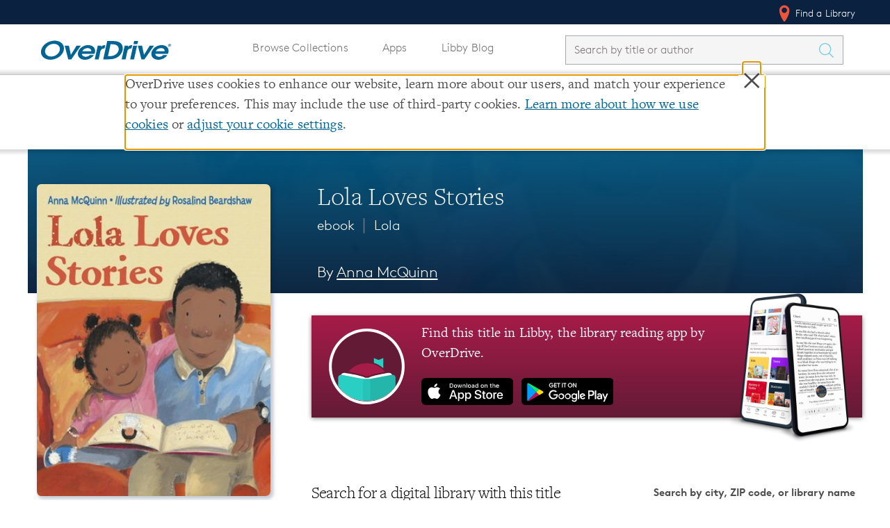

--- FILE ---
content_type: text/html; charset=utf-8
request_url: https://www.overdrive.com/media/667073/lola-loves-stories
body_size: 10999
content:

<!doctype html>
    <html lang="en">

    <head>
        
        <title>eBook - Lola Loves Stories by Anna McQuinn &middot; OverDrive: Free ebooks, audiobooks & movies from your library.</title>

        <meta charset="utf-8">
<meta name="viewport" content="initial-scale=1.0,width=device-width" />


<meta name="accept-language" content="en-US">

<script type="text/javascript">
  
  var siteRoot = "/";
</script>



<meta name="google-site-verification" content="w23kN0ygbxxrf4-Z6ITOgUY8Gy_QZTkQ2dyJbAhDYyA" />
<meta name="apple-itunes-app" content="app-id=1076402606, app-argument=myURL">
<meta name="google-play-app" content="app-id=com.overdrive.mobile.android.libby">

<link rel="icon" href="/favicon.ico" />
<link rel="apple-touch-icon" sizes="180x180" href="/apple-touch-icon.png" />



<script>
    /* grunticon Stylesheet Loader | https://github.com/filamentgroup/grunticon | (c) 2012 Scott Jehl, Filament Group, Inc. | MIT license. */
    window.grunticon = function (e) { if (e && 3 === e.length) { var t = window, n = !(!t.document.createElementNS || !t.document.createElementNS("http://www.w3.org/2000/svg", "svg").createSVGRect || !document.implementation.hasFeature("http://www.w3.org/TR/SVG11/feature#Image", "1.1") || window.opera && -1 === navigator.userAgent.indexOf("Chrome")), o = function (o) { var r = t.document.createElement("link"), a = t.document.getElementsByTagName("script")[0]; r.rel = "stylesheet", r.href = e[o && n ? 0 : o ? 1 : 2], a.parentNode.insertBefore(r, a) }, r = new t.Image; r.onerror = function () { o(!1) }, r.onload = function () { o(1 === r.width && 1 === r.height) }, r.src = "[data-uri]" } };
    grunticon(["/Content/css/icons/icons.data.svg.css", "/Content/css/icons/icons.data.png.css", "/Content/css/icons/icons.fallback.css"]);
</script>

<noscript><link href="/Content/css/icons/icons.fallback.css" rel="stylesheet"></noscript>


<script src="/Content/js/vendor/modernizr.min.js"></script>



        
        <meta name="p:domain_verify" content="720b677ba5f982c14dc43cc5eb338e68" />
        
    <!-- Meta Tags -->
    <meta name="description" content="Let your imagination run wild!Lovable Lola is back in this imaginative sequel to the best-selling Lola at the Library.Lola loves to go to the library with her daddy. Every night she reads a new story, and the next day, she acts it out. One day she..." />
        <meta property="od:id" content="7bb573a3-1770-45e7-ab8d-3187420c5113" />

    <!-- Open Graph -->
    <meta property="og:title" content="eBook - Lola Loves Stories">
    <meta property="og:url" content="https://www.overdrive.com/media/667073/lola-loves-stories" />
    <meta property="og:description" content="Let your imagination run wild!Lovable Lola is back in this imaginative sequel to the best-selling Lola at the Library.Lola loves to go to the library with her daddy. Every night she reads a new story, and the next day, she acts it out. One day she..." />
    <meta property="og:image" content="https://img1.od-cdn.com/ImageType-400/0111-1/7BB/573/A3/{7BB573A3-1770-45E7-AB8D-3187420C5113}Img400.jpg">
    <meta property="og:site_name" content="OverDrive">


        <link href="/bundles/css?v=vZz2HqDjdNm7caSF7VUxN__oOrhb3ZTvIul3wSWAS8Y1" rel="stylesheet" type="text/css" media="screen" />

<link href="/bundles/MainNavigationV2css?v=biu8vVLoKT1wOKl9g63OMoVrm3w77MTY2HSsnme4_Vk1" rel="stylesheet" type="text/css" media="screen" />
        <link href="/bundles/Allcss?v=8yiV-XboDhHFLDda0iE81_JlZ1UK9PBjF_E_GF507kA1" rel="stylesheet" type="text/css" media="screen" />


        
        <style>
                
        </style>

        


    </head>

    <body class="">
        <!--[if lt IE 9]>
              <div class="outdated-browser">
                This website works best in newer web browsers - if possible, we suggest you
                <a href="http://browsehappy.com">upgrade</a>.
              </div>
            <![endif]-->

        <div class="cookie-banner" style="display:none"></div>
        <div class="container" style="margin-top:0;">

    <nav class="u_masthead" role="navigation">
        <a class="skip-to-content-link" href="#mainContent">Skip to content</a>

        <div class="upperNav">
            <div class="l-container">
                <ul class="u_nav">
                    <li class="u_nav__item u_nav__item-link u_nav__find-a-library">
                        <a href="/libraries"><span class="icon icon-locate-pin"></span> Find a Library</a>
                    </li>
                </ul>
            </div>
        </div>

        <div class="mainNav l-container">
            <a href="/" class="u_masthead__logo" aria-label="Home" tabindex="0">
                <img src="/Content/img/OverDrive_Logo 2020.svg" alt="OverDrive logo" />
            </a>

            <button class="toggle-nav" aria-label="Open navigation"></button>

            <div class="u_nav__dropdown hide">
                <ul class="u_nav pages desktopNav">
                    <li class="u_nav__item u_nav__item-link">
                        <a href="/explore">Browse Collections</a>
                    </li>
                    <li class="u_nav__item u_nav__item-link">
                        <a href="/apps">Apps</a>
                    </li>
                        <li class="u_nav__item u_nav__item-link">
                            <a href="https://libbylife.com">Libby Blog</a>
                        </li>
                </ul>

                <div class="u_search masthead_search " id="search">


<form action="/search" class="u_search__form  libbyBlogLinkStylingUpdates" method="get">                        <div class="u_search__form-cell-1">
                            <label id="search-label" for="searchInput" style="display: none">Search by title or author</label>
                            <input type="search"
                                   autocomplete="off"
                                   autocorrect="off"
                                   autocapitalize="off"
                                   spellcheck="false"
                                   id="searchInput"
                                   name="q"
                                   class="typeahead u_search__query"
                                   minlength="1"
                                   maxlength="250"
                                   required
                                   placeholder="Search by title or author"
                                   value=""
                                   aria-labelledby="search-label" />
                        </div>
                        <div class="u_search__form-cell-3">
                            <button class="u_search__submit" value="" aria-label="Search Titles" onclick="javascript: return submitSearch(this);">
                                <span class="icon icon-search" aria-hidden="true"></span>
                            </button>
                        </div>
</form>                </div>

                <ul class="u_nav pages mobileNav">
                    <li class="u_nav__item u_nav__item-link">
                        <a href="/explore">Browse Collections</a>
                    </li>
                    <li class="u_nav__item u_nav__item-link">
                        <a href="/apps">Apps</a>
                    </li>
                        <li class="u_nav__item u_nav__item-link">
                            <a href="https://libbylife.com">Libby Blog</a>
                        </li>
                    
                </ul>

                <ul class="u_nav desktopNav">
                </ul>

                <ul class="u_nav lowerNav">
                    <li class="u_nav__item u_nav__item-link">
                        <a href="/libraries"><span class="icon icon-locate-pin" aria-hidden="true"></span> Find a Library</a>
                    </li>
                </ul>
            </div>
        </div>
    </nav>



                <div class="breadcrumbs-container header">
                    


<div class="l-container">
    <div class="l-row">
        <ul class="breadcrumbs">

            <li class="breadcrumbs__crumb">
                    <a href="/" aria-label="Navigate to homepage" >
                        <img alt="OverDrive Logo" src="/Content/img/logos/logo-32.png" />
                    </a>
            </li>
            <li class="breadcrumbs__crumb">
<a aria-label="Navigate to Media" href="/search">Media</a>            </li>
            <li class="breadcrumbs__crumb">
<a aria-label="Navigate to Lola Loves Stories" href="/media/667073/lola-loves-stories">Lola Loves Stories</a>            </li>
        </ul>
    </div>
</div>
                </div>






        <main class="l-container">
            <span id="mainContent" class="anchor"></span>
            
        <div class="title-hero">
            <div class="l-container">
                <div class="title-page__info">
                    

<h1 class="title-page__title">Lola Loves Stories</h1>
<h2 class="title-page__series">
    ebook



            <span class="mid">&mid;</span>
<a href="/series/lola">Lola</a></h2>


        <h3 class="header-author">
            By <a aria-label="Search by author, Anna McQuinn" class="header-author-link" href="/creators/554337/anna-mcquinn">Anna McQuinn</a>
        </h3>


                </div>

                <div class="title-page__cover">
                        <div class="cover" id="sample-target">
                            

    <img not-data-src="/Content/img/load.gif"
         src="https://img1.od-cdn.com/ImageType-400/0111-1/7BB/573/A3/{7BB573A3-1770-45E7-AB8D-3187420C5113}Img400.jpg"
         srcset=""
         alt="cover image of Lola Loves Stories"
         data-ga-action="cover"
         data-title="Lola Loves Stories"
         data-id="667073"
         onerror="this.onerror = null; this.srcset = ''; this.src = '/media/default-cover-image?title=Lola%20Loves%20Stories';" />

                        </div>

                    <div class="title-actions">

                        <div style="display: none;" class="add-to-favorites">
                            <img src="/Content/img/heart.png" alt="" /><p>Add Book To Favorites</p>
                        </div>
                    </div>

                </div>
            </div>
        </div>
    
                <div class="messageContainer">
                    <!-- Page-level messages -->
                    
                    
                </div>
            
            




<link href="/bundles/detailsv2css?v=oWIzqkzlluiGeMVQaxGDmGUZka6QgB7gNz7HqC6wGa01" rel="stylesheet" type="text/css" media="screen" />





<div class="prompt-modal__shade">
  <div class="prompt-modal">
    <div class="prompt-modal__close" data-action="close-prompt">
      <span class="icon icon-delete"></span>
    </div>
    <header class="prompt-modal__header">
      <!--<h1 class="prompt-modal__title">Is this your library?</h1>-->
      <h1 class="prompt-modal__title">Sign up to save your library</h1>
      <!-- <h2 class="prompt-modal__subtitle"></h2> -->
    </header>

    <div class="prompt-modal__content">


     <p>
        With an OverDrive account, you can save your favorite libraries 
       for at-a-glance information about availability. <a href="">Find out more</a>
       about OverDrive accounts.
      </p>
    </div>

    <!-- <form>
      <label>Enter something</label>
      <input type="text" />

      <label>Something else</label>
      <input type="text" />

    </form> -->




    <div class="prompt-modal__save-cancel">
      <button class="btn btn--general-heavy btn--inline">Save</button>&nbsp;&nbsp;
      <a href="#">Not today</a>
    </div>

  </div>
</div>



<section class="title-page title-page--ebook">


    <div class="l-row">
        <div class="title-page__wrapper">
            


<div class="metadata_container">
    <h3 class="metadata_label">Format</h3>
    <p class="metadata_text">ebook</p>
</div>



    <div class="metadata_container">
        <h3 class="metadata_label">Series</h3>
        <p class="metadata_text"><a aria-label="Search by series, Lola" href="/series/lola">Lola</a></p>
    </div>

        <div class="metadata_container">
            <h3 class="metadata_label">Author</h3>
            <p class="metadata_text"><a aria-label="Search by author, Anna McQuinn" href="/creators/554337/anna-mcquinn">Anna McQuinn</a></p>
        </div>


    <div class="metadata_container">
        <h3 class="metadata_label">Publisher</h3>
        <p class="metadata_text"><a aria-label="Search by publisher, Charlesbridge Publishing" href="/publishers/charlesbridge-publishing">Charlesbridge Publishing</a></p>
    </div>

    <div class="metadata_container">
        <h3 class="metadata_label">Release</h3>
        <p class="metadata_text">14 October 2011</p>
    </div>


<div class="metadata_container">
    <h3 class="metadata_label">Share</h3>
    <div class="social-shares">
        <a href="//www.facebook.com/sharer/sharer.php?u=https://www.overdrive.com/media/667073/lola-loves-stories" target="_blank" rel="noreferrer">
            <img src="/Content/img/facebook-icon.png" alt="Share on Facebook" />
        </a>
        <a href="//www.pinterest.com/pin/create/button/?media=https://img1.od-cdn.com/ImageType-400/0111-1/7BB/573/A3/{7BB573A3-1770-45E7-AB8D-3187420C5113}Img400.jpg&description=Start%20reading%20%27Lola%20Loves%20Stories%27%20on%20OverDrive%3A%20https%3A%2F%2Fwww.overdrive.com%2Fmedia%2F667073%2Flola-loves-stories&url=https://www.overdrive.com/media/667073/lola-loves-stories" target="_blank" rel="noreferrer">
            <img src="/Content/img/pintrest-icon.png" alt="Share on Pinterest" />
        </a>
    </div>
</div>

    <div class="metadata_container">
        <h3 class="metadata_label">Subjects</h3>
                <a class="subject_link" href="/subjects/juvenile-fiction" aria-label="Search by subject, Juvenile Fiction">
                    <span class="subject_name">Juvenile Fiction</span>
                    <span class="icon icon-arrow-right"></span>
                </a>
                <a class="subject_link" href="/subjects/picture-book-fiction" aria-label="Search by subject, Picture Book Fiction">
                    <span class="subject_name">Picture Book Fiction</span>
                    <span class="icon icon-arrow-right"></span>
                </a>

    </div>

        </div>

        <div class="title-page__wrapper-right">
<link href="/bundles/libbypromocss?v=XUz2DkZJ7unP5t6I-ZQnWrP-TIfYBpBPLRDKST5S7Q81" rel="stylesheet" type="text/css" media="screen" />

<a href="https://www.overdrive.com/apps/libby" id="libby-promo-link desktop-store-link" aria-label="Find this title in Libby, the library reading app by OverDrive.">
    <div class="promo__body">
        <div class="promo__libby-icon">
            <img class="promo-libby-icon__image" src="https://images.contentstack.io/v3/assets/blt3d151d94546d0edd/bltcc935677b1de2df0/637255e2da728110eb039b47/Libby_app_icon.svg" />
        </div>
        <div class="promo__cta">
            <p class="promo-cta__text">
                Find this title in Libby, the library reading app by OverDrive.
            </p>
            <img class="promo-cta__app-store-icon store__icon" src="https://images.contentstack.io/v3/assets/blt3d151d94546d0edd/bltfacec7fe96473dba/637255e2a32209106e8b0a47/app-store-button-en.svg" alt="Download Libby on the App Store" />
            <img class="promo-cta__google-play-icon store__icon" src="https://images.contentstack.io/v3/assets/blt3d151d94546d0edd/bltc1d54fabb181f16f/637255e2411e3c10e45fd95c/play-store-badge-en.svg" alt="Download Libby on Google Play" />
        </div>
        <div class="promo__phone">
            <img class="promo-phone__image" src="https://images.contentstack.io/v3/assets/blt3d151d94546d0edd/blt96637953bca8f11b/642dbad30afb1c108e793645/LibbyDevices.png" />
        </div>
    </div>
</a>
<div class="promo__body promo__shadow">

</div>

            <div class="title-page__acquire" id="acquire-bar">
    <div class="librarySearchBar">
        <h3>Search for a digital library with this title</h3>

        <div class="form-container">
            <form class="library-search-bar__form" style="position: relative;">
                <label id="inlineLibraryFilterLabel" for="inlineLibraryFilter">Search by city, ZIP code, or library name</label>
                <input type="search" class="query" id="inlineLibraryFilter" aria-labelledby="inlineLibraryFilterLabel" />
                <button type="button" class="icon icon-location library-search-bar__locator " aria-label="Use my location"></button>
                <button type="submit" class="btn btn--general-heavy btn--inline" aria-label="Search" value="">
                    <span class="icon icon-search"></span>
                </button>
            </form>

            <div id="positionResult">
                <a class="locationDetection" href="http://en.wikipedia.org/wiki/W3C_Geolocation_API" target="_blank" rel="noreferrer">Learn more about precise location detection</a>
            </div>
        </div>
    </div>
    <h3 class="librarySearchHeader">Title found at these libraries:</h3>
    <div id="positionSearchResult" class="searchTable-container">
        <table id="librariesTableByPosition" class="search-table">
            <thead class="tableHeader">
                <tr>
                    <th scope="col" class="libraryNameHeader">Library Name</th>
                    <th scope="col" class="distanceHeader">Distance</th>
                </tr>
            </thead>
            <tbody>
                <tr class="table-loading"><td>Loading...</td></tr>
            </tbody>
        </table>
    </div>
    <div class="seeMoreLibraries" style="display: none;">
        <a href="/media/667073/libraries?slug=lola-loves-stories">View more libraries...</a>
    </div>
            </div>

            <div class="title-page__description">
                <div class="title-page__blurb short">
                    <p>Let your imagination run wild!<p>Lovable Lola is back in this imaginative sequel to the best-selling Lola at the Library.<p>Lola loves to go to the library with her daddy. Every night she reads a new story, and the next day, she acts it out. One day she's a fairy princess, the next day she goes on a trip to Lagos! She becomes a tiger, a farmer, a pilot. . . . what will Lola be next?<p>Children and adults will love following along with Lola's adventures. Lola Loves Stories celebrates imaginative thinking and the importance of books as a way to inspire young minds.<p>Awards: A Chicago Public Library Best of the Best Book
                    <div class="read-more-container">
                        <button class="read-more-button">...read more</button>
                    </div>
                </div>

                    <div id="title-page__series"></div>

                <div class="related-format-title"></div>
                
                <div class="mobile-metadata-column">
                    


<div class="metadata_container">
    <h3 class="metadata_label">Format</h3>
    <p class="metadata_text">ebook</p>
</div>



    <div class="metadata_container">
        <h3 class="metadata_label">Series</h3>
        <p class="metadata_text"><a aria-label="Search by series, Lola" href="/series/lola">Lola</a></p>
    </div>

        <div class="metadata_container">
            <h3 class="metadata_label">Author</h3>
            <p class="metadata_text"><a aria-label="Search by author, Anna McQuinn" href="/creators/554337/anna-mcquinn">Anna McQuinn</a></p>
        </div>


    <div class="metadata_container">
        <h3 class="metadata_label">Publisher</h3>
        <p class="metadata_text"><a aria-label="Search by publisher, Charlesbridge Publishing" href="/publishers/charlesbridge-publishing">Charlesbridge Publishing</a></p>
    </div>

    <div class="metadata_container">
        <h3 class="metadata_label">Release</h3>
        <p class="metadata_text">14 October 2011</p>
    </div>


<div class="metadata_container">
    <h3 class="metadata_label">Share</h3>
    <div class="social-shares">
        <a href="//www.facebook.com/sharer/sharer.php?u=https://www.overdrive.com/media/667073/lola-loves-stories" target="_blank" rel="noreferrer">
            <img src="/Content/img/facebook-icon.png" alt="Share on Facebook" />
        </a>
        <a href="//www.pinterest.com/pin/create/button/?media=https://img1.od-cdn.com/ImageType-400/0111-1/7BB/573/A3/{7BB573A3-1770-45E7-AB8D-3187420C5113}Img400.jpg&description=Start%20reading%20%27Lola%20Loves%20Stories%27%20on%20OverDrive%3A%20https%3A%2F%2Fwww.overdrive.com%2Fmedia%2F667073%2Flola-loves-stories&url=https://www.overdrive.com/media/667073/lola-loves-stories" target="_blank" rel="noreferrer">
            <img src="/Content/img/pintrest-icon.png" alt="Share on Pinterest" />
        </a>
    </div>
</div>

    <div class="metadata_container">
        <h3 class="metadata_label">Subjects</h3>
                <a class="subject_link" href="/subjects/juvenile-fiction" aria-label="Search by subject, Juvenile Fiction">
                    <span class="subject_name">Juvenile Fiction</span>
                    <span class="icon icon-arrow-right"></span>
                </a>
                <a class="subject_link" href="/subjects/picture-book-fiction" aria-label="Search by subject, Picture Book Fiction">
                    <span class="subject_name">Picture Book Fiction</span>
                    <span class="icon icon-arrow-right"></span>
                </a>

    </div>

                </div>
            </div>
        </div>
    </div>
</section>

<div id="sample-viewer">
    <div id="sample-header-bar">
        <div class="l-container">
            <span id="sample-title">Lola Loves Stories</span>
            <ul id="sample-actions">
                <li id="sample-fullscreen"><a aria-label="View sample in fullscreen" target="_blank" rel="noreferrer"><i class="icon icon-sample-fullscreen" aria-hidden="true"></i></a></li>
                <li id="sample-viewer-close"><a href="" aria-label="Close"><i class="icon icon-clear" aria-hidden="true"></i></a></li>
            </ul>
        </div>
    </div>
    <div id="sample-embed-bar">
        <div class="l-container">
            <div>
                <label for="sample-embed-codearea" id="sample-embed-directions" class="sample-embed-directions">Copy and paste the code into your website.</label>
                <textarea id="sample-embed-codearea" class="sample-embed-codearea" aria-labelledby="sample-embed-directions">&lt;div&gt;&lt;script src="https://www.overdrive.com/media/667073/sample-embed?slug=lola-loves-stories"&gt;&lt;/script&gt;&lt;/div&gt;</textarea>
            </div>

        </div>
    </div>
    <div id="sample-holder" class="l-container" data-redirecturl=""></div>
    <div class="sample-viewer-close">
        <button aria-label="Close">Close</button>
    </div>
</div>

        </main>
            <div class="push"></div>
        </div>
        <div class="modal-backdrop" id="cookie" style="display:none"></div>

        

            <div id="stickyFooter">
                    <div class="breadcrumbs-container footer">
                        


<div class="l-container">
    <div class="l-row">
        <ul class="breadcrumbs">

            <li class="breadcrumbs__crumb">
                    <a href="/" aria-label="Navigate to homepage" >
                        <img alt="OverDrive Logo" src="/Content/img/logos/logo-32.png" />
                    </a>
            </li>
            <li class="breadcrumbs__crumb">
<a aria-label="Navigate to Media" href="/search">Media</a>            </li>
            <li class="breadcrumbs__crumb">
<a aria-label="Navigate to Lola Loves Stories" href="/media/667073/lola-loves-stories">Lola Loves Stories</a>            </li>
        </ul>
    </div>
</div>
                    </div>



<div class="site-footer-container cs">
    <div class="l-container">
        <footer class="cs-site_footer" role="contentinfo">
            <div class="tablet-logo-block od-block">
                <div class="site-footer_od-Logo">
                    <h2><a href="https://company.overdrive.com/"><img src="https://images.contentstack.io/v3/assets/blt3d151d94546d0edd/bltd4e8f89433952ecc/637e57dc7140e510ae4a979f/OverDrive_Logo_2020Accessible.svg" alt="OverDrive, Inc." /></a></h2>
                </div>
            </div>
            <div class="site-footer_upper-bar">
                <div class="site-footer__section-logos">
                    <div class="site-footer_od-Logo">
                        <h2><a href="https://company.overdrive.com/"><img src="https://images.contentstack.io/v3/assets/blt3d151d94546d0edd/bltd4e8f89433952ecc/637e57dc7140e510ae4a979f/OverDrive_Logo_2020Accessible.svg" alt="OverDrive, Inc." /></a></h2>
                    </div>
                    <div class="site-footer_b-corp">
                        <a href="http://company.overdrive.com/company/who-we-are/"><img src="https://images.contentstack.io/v3/assets/blt3d151d94546d0edd/bltfae65e54fe675f7f/61980a252805e2112b29643b/B-Corp.png" alt="OverDrive Certified B Corporation" /></a>
                    </div>
                </div>
                    <div class="site-footer__section">
                        <div class="headerContainer" role="button" tabindex="0">
                            <h3 class="site-footer__section-heading">Our Apps</h3> <img src="/Content/img/icons/svg/Icon-arrow.svg" class="icon arrow-hide" alt="" />
                        </div>
                        
                        <ul class="site-footer__list footer-items-hide">
                                <li>
                                    <a target="_blank" rel="noreferrer" data-ga-action="exit" data-ga-location="Page Footer" data-ga-label="Libby" aria-label="Libby" href="https://overdrive.com/apps/libby">Libby</a>
                                </li>
                                <li>
                                    <a target="_blank" rel="noreferrer" data-ga-action="exit" data-ga-location="Page Footer" data-ga-label="Sora" aria-label="Sora" href="https://overdrive.com/apps/sora">Sora</a>
                                </li>
                                <li>
                                    <a target="_blank" rel="noreferrer" data-ga-action="exit" data-ga-location="Page Footer" data-ga-label="Kanopy" aria-label="Kanopy" href="https://kanopy.com">Kanopy</a>
                                </li>
                                <li>
                                    <a target="_blank" rel="noreferrer" data-ga-action="exit" data-ga-location="Page Footer" data-ga-label="TeachingBooks" aria-label="TeachingBooks" href="https://teachingbooks.net">TeachingBooks</a>
                                </li>
                                <li>
                                    <a target="_blank" rel="noreferrer" data-ga-action="exit" data-ga-location="Page Footer" data-ga-label="Help" aria-label="Help" href="https://help.overdrive.com">Help</a>
                                </li>
                        </ul>
                    </div>
                    <div class="site-footer__section">
                        <div class="headerContainer" role="button" tabindex="0">
                            <h3 class="site-footer__section-heading">Markets Served</h3> <img src="/Content/img/icons/svg/Icon-arrow.svg" class="icon arrow-hide" alt="" />
                        </div>
                        
                        <ul class="site-footer__list footer-items-hide">
                                <li>
                                    <a target="_blank" rel="noreferrer" data-ga-action="exit" data-ga-location="Page Footer" data-ga-label="Public Libraries" aria-label="Public Libraries" href="https://company.overdrive.com/public-libraries/">Public Libraries</a>
                                </li>
                                <li>
                                    <a target="_blank" rel="noreferrer" data-ga-action="exit" data-ga-location="Page Footer" data-ga-label="K-12 Schools" aria-label="K-12 Schools" href="https://www.overdrive.com/discoversora">K-12 Schools</a>
                                </li>
                                <li>
                                    <a target="_blank" rel="noreferrer" data-ga-action="exit" data-ga-location="Page Footer" data-ga-label="Business &amp; Law" aria-label="Business &amp; Law" href="https://company.overdrive.com/overdrive-professional/">Business &amp; Law</a>
                                </li>
                                <li>
                                    <a target="_blank" rel="noreferrer" data-ga-action="exit" data-ga-location="Page Footer" data-ga-label="Higher Education" aria-label="Higher Education" href="https://company.overdrive.com/academic-libraries/">Higher Education</a>
                                </li>
                                <li>
                                    <a target="_blank" rel="noreferrer" data-ga-action="exit" data-ga-location="Page Footer" data-ga-label="Publishers" aria-label="Publishers" href="https://company.overdrive.com/publishers/">Publishers</a>
                                </li>
                        </ul>
                    </div>
                    <div class="site-footer__section">
                        <div class="headerContainer" role="button" tabindex="0">
                            <h3 class="site-footer__section-heading">About</h3> <img src="/Content/img/icons/svg/Icon-arrow.svg" class="icon arrow-hide" alt="" />
                        </div>
                        
                        <ul class="site-footer__list footer-items-hide">
                                <li>
                                    <a target="_blank" rel="noreferrer" data-ga-action="exit" data-ga-location="Page Footer" data-ga-label="About OverDrive" aria-label="About OverDrive" href="https://company.overdrive.com/company-profile/who-we-are/">About OverDrive</a>
                                </li>
                                <li>
                                    <a target="_blank" rel="noreferrer" data-ga-action="exit" data-ga-location="Page Footer" data-ga-label="Careers at OverDrive" aria-label="Careers at OverDrive" href="https://company.overdrive.com/careers/">Careers at OverDrive</a>
                                </li>
                                <li>
                                    <a target="_blank" rel="noreferrer" data-ga-action="exit" data-ga-location="Page Footer" data-ga-label="Newsroom" aria-label="Newsroom" href="https://company.overdrive.com/company-profile/news/">Newsroom</a>
                                </li>
                                <li>
                                    <a target="_blank" rel="noreferrer" data-ga-action="exit" data-ga-location="Page Footer" data-ga-label="Leadership" aria-label="Leadership" href="https://company.overdrive.com/company-profile/executive-team/">Leadership</a>
                                </li>
                        </ul>
                    </div>
            </div>
            <div class="tablet-logo-block b-corp-block">
                <div class="site-footer_b-corp">
                    <a href="http://company.overdrive.com/company/who-we-are/"><img src="https://images.contentstack.io/v3/assets/blt3d151d94546d0edd/bltfae65e54fe675f7f/61980a252805e2112b29643b/B-Corp.png" alt="OverDrive Certified B Corporation" /></a>
                </div>
            </div>
            
        </footer>

    </div>
</div>
<div class="lower-footer-container lower-footer-color cs">
    <div class="l-container">
        <div class="site-footer_lower-bar-cs">
            <div class="site-footer_copyright-text">
                Copyright 2025 - All Rights Reserved
            </div>
            <div class="site-footer_privacy">
                <a data-ga-action="exit" data-ga-location="Page Footer" href="https://www.overdrive.com/policies">Privacy at OverDrive</a> | <a data-ga-action="exit" data-ga-location="Page Footer" href="https://www.overdrive.com/policies/terms-and-conditions">Terms and Conditions</a> | <a data-ga-action="exit" data-ga-location="Page Footer" href="https://www.overdrive.com/policies/accessibility">Accessibility Statement</a> | <button class="cs-footer_cookie-modal">Cookie settings</button>
            </div>
            <div class="site-footer_social">
                    <a data-ga-action="exit" data-ga-location="Page Footer" aria-label="Facebook" href="https://www.facebook.com/OverDriveInc" target="_blank" rel="noreferrer">
                        <img src="https://images.contentstack.io/v3/assets/blt3d151d94546d0edd/blt7a2766d202e20247/619805473ef32611631ed365/Facebook.svg" class="site-footer_csIcon" alt="Facebook" />
                    </a>
                    <a data-ga-action="exit" data-ga-location="Page Footer" aria-label="Instagram" href="https://www.instagram.com/overdrive.inc_/" target="_blank" rel="noreferrer">
                        <img src="https://images.contentstack.io/v3/assets/blt3d151d94546d0edd/blt40499efafde8943c/61980641187ccf1132c97c82/Instagram.svg" class="site-footer_csIcon" alt="Instagram" />
                    </a>
                    <a data-ga-action="exit" data-ga-location="Page Footer" aria-label="YouTube" href="https://www.youtube.com/user/DigitalBookDownloads" target="_blank" rel="noreferrer">
                        <img src="https://images.contentstack.io/v3/assets/blt3d151d94546d0edd/bltce0181b981d28765/619804a6edd9ba1119f0d5ce/youtube.svg" class="site-footer_csIcon" alt="YouTube" />
                    </a>
                    <a data-ga-action="exit" data-ga-location="Page Footer" aria-label="LinkedIn" href="https://www.linkedin.com/company/overdrive1/" target="_blank" rel="noreferrer">
                        <img src="https://images.contentstack.io/v3/assets/blt3d151d94546d0edd/blt1170a6404ea38154/61980547fe555630e9a2dd45/LinkedIn.svg" class="site-footer_csIcon" alt="LinkedIn" aria-label="" />
                    </a>
                    <a data-ga-action="exit" data-ga-location="Page Footer" aria-label="Bluesky" href="https://bsky.app/profile/libbyapp.com" target="_blank" rel="noreferrer">
                        <img src="https://images.contentstack.io/v3/assets/blt3d151d94546d0edd/blt2998c65b83fd4ee7/68236a9e6c97b5b58696dd63/bluesky-brands.svg" class="site-footer_csIcon" alt="Bluesky" />
                    </a>
                    <a data-ga-action="exit" data-ga-location="Page Footer" aria-label="Threads" href="https://www.threads.com/@overdrive.inc_" target="_blank" rel="noreferrer">
                        <img src="https://images.contentstack.io/v3/assets/blt3d151d94546d0edd/bltd480635b1fa83ed2/68236ac2f1c9634295673f02/threads-brands.svg" class="site-footer_csIcon" alt="Threads" />
                    </a>
            </div>
        </div>
    </div>
</div>            </div>

        <script></script>
        


        <script src="/bundles/js?v=hok-aH3K9SoGy_YzEuqUs60gXK3q019QVmCxaI3mXWs1"></script>

        <script src="/bundles/Allv2js?v=_rERqWr7ttSoGwDwVVJUijPladBeq0ST4S65PnatXGA1"></script>


        <script type="text/javascript">
                    window.OverDrive.EnableTlsSiteMessage = false;
                    window.OverDrive.ShowAboutPage = false;
                    window.OverDrive.BlockFastClickJs = true;
                    window.OverDrive.UsingContentStackFooter = true;
                    window.OverDrive.AddLibbyBlogTab = true;
                        window.OverDrive.FeatureFlags = { "bannerUpdate": true,"hide-library-map": true,"redirect-to-libby": true,"show-libby-blog-tab": true,"show-libby-promo-on-details": true,"use-contentstack-footer": true,"od-app-sunset": true,"v2-libraries-page": true,"OHP-2930": true,"hide-star-rating": true,"use-multi-uprival-ads": true,"tls-soft-removal": false,"cookie-settings-modal": true,"show-zinio-tc-transition-preview-page": true,"show-zinio-tc-transition-page": true,"show-zinio-transition-page": true,"show-zinio-transition-preview-page": true,"remove-fastclick": true,"v2-explore-page": true,"v2-collections-page": true,"use-ip-for-library-search": true,"search-libraries-by-query": true,"use-zelda-links": true,"add-new-account-settings": true,"tls-early-site-warning": false,"request-password-reset-link-captcha": true,"invalidate-session-on-password-change": true,"session-replay-fix": true,"hide-sample-embed-button": true,"rbd-school-transition-page": true,"rbd-student-info-page": true,"rbd-school-transition-complete-page": true,"explore-page-collections-link": false,"v2-site-search": true,"v2-header-breadcrumbs": true,"v2-main-nav": true,"policy-page-redirect": true,"show-about-page": false,"v2-related-titles": false,"show-apps-page": true,"show-rbdigital-pages": false,"v2-details-page": true,"v2-find-in-libraries-page": true,"coverImageAutoFormat": false,"v2-details-page-show-recommendations": true,"rbd-transition-page": true,"rbd-patron-info-page": true,"rbd-partner-info-page": true,"rbd-language-selection": true,"rbd-transition-complete-page": true};

        </script>

        <script src="/Content/js/v2/bundles/All_bundle.js"></script>

            <script src="/Content/js/v2/bundles/MainNavigationV2_bundle.js"></script>

<script src="/bundles/SiteSearchV2js?v=N2x1dGX8mPeiaJjC4ZoQru8FV8LqFnEM5oNJtI7eYsI1"></script>

        
    <script type="text/javascript">
        window.OverDrive.isLoggedIn = 'False' == 'True' ? true : false;
        window.OverDrive.savedLibrariesUrl = '/media/667073/saved-libraries?slug=lola-loves-stories';
        window.OverDrive.reserveID = '7bb573a3-1770-45e7-ab8d-3187420c5113';
        window.OverDrive.titleId = 667073;
        window.OverDrive.timeoutText = 'The server took too long to send the data.';
        window.OverDrive.enericErrorText = 'An error occurred on the server. Please try again in a minute.';
        window.OverDrive.librarySearchUrl = '/_Ajax/get-libraries-for-media?mediaId=667073' + "&resultLimit=3";
        window.OverDrive.geocodeFailureText = 'We were unable to pinpoint your location - please try searching instead';
        window.OverDrive.getPositionUrl = '/_Ajax/get-position';
        window.OverDrive.librariesUrl = '/media/667073/libraries?slug=lola-loves-stories';
        window.OverDrive.seriesSlug = 'lola';
        window.OverDrive.getSeriesUrl = '/media/get-series?titleId=667073';
        window.OverDrive.seriesUrlBlankTitle = '/media/get-series?titleId=TITLEID';
        window.OverDrive.relatedFormatTitleUrl = '/media/related-formats?titleId=667073';
        window.OverDrive.isAudiobook = 'eBook' == "Audiobook" ? true : false;
        window.OverDrive.coverHeight = '680';
        window.OverDrive.coverWidth = '510';
        window.OverDrive.coverColor = '#EADEAE';
        window.OverDrive.titleName = "Lola Loves Stories";
        window.OverDrive.location = "39.9625,-83.0061";
        window.OverDrive.useIpLocation = 'True' == 'True' ? true : false;
        window.viewportUnitsBuggyfill.init();
    </script>
    <script src="/Content/js/v2/bundles/TitleDetailsPage_bundle.js"></script>


        
        
<script type="application/ld+json">
  {
  "@context": "http://schema.org",
  "@type": "WebSite",
  "url": "https://www.overdrive.com/",
  "potentialAction": {
    "@type": "SearchAction",
    "target": "https://www.overdrive.com/search?q={search_term_string}",
    "query-input": "required name=search_term_string"
    }
  }
</script>
        

    </body>
</html>
